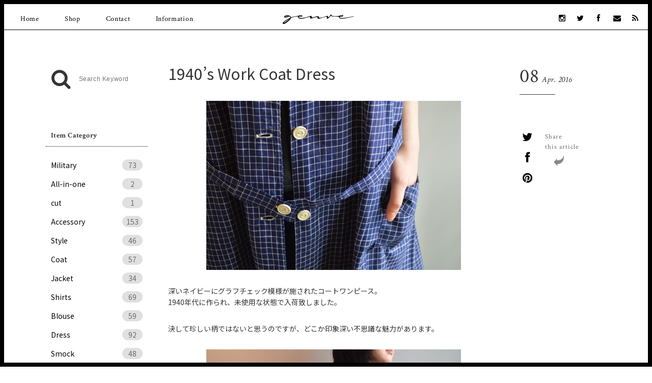

--- FILE ---
content_type: text/html; charset=UTF-8
request_url: https://genre-sapporo.com/archives/2936
body_size: 8618
content:
<!DOCTYPE html>
<html lang="ja" class="no-js">

<head>
	<meta charset="UTF-8">
	<meta name="viewport" content="width=device-width,initial-scale=1,maximum-scale=1">

	<title>1940&#8217;s Work Coat Dress | genre</title>
	
	<meta property="og:site_name" content="genre" />
	<meta property="og:url" content="https://genre-sapporo.com/archives/2936" />
	<meta property="og:type" content="website" />
	<meta property="og:title" content="1940&#8217;s Work Coat Dress ｜ genre" />
	<meta property="og:description" content="genre、BLOG&NEWS「1940&#8217;s Work Coat Dress」のページ"/>
	<meta property="og:image" content="https://genre-sapporo.com/genre_wp/wp-content/uploads/2017/04/DSC_1676-e1460098716356.jpg"/>

	<link rel="apple-touch-icon" sizes="57x57" href="https://genre-sapporo.com/genre_wp/wp-content/themes/genre/images/favicon/apple-touch-icon-57x57.png">
	<link rel="apple-touch-icon" sizes="60x60" href="https://genre-sapporo.com/genre_wp/wp-content/themes/genre/images/favicon/apple-touch-icon-60x60.png">
	<link rel="apple-touch-icon" sizes="72x72" href="https://genre-sapporo.com/genre_wp/wp-content/themes/genre/images/favicon/apple-touch-icon-72x72.png">
	<link rel="apple-touch-icon" sizes="76x76" href="https://genre-sapporo.com/genre_wp/wp-content/themes/genre/images/favicon/apple-touch-icon-76x76.png">
	<link rel="apple-touch-icon" sizes="114x114" href="https://genre-sapporo.com/genre_wp/wp-content/themes/genre/images/favicon/apple-touch-icon-114x114.png">
	<link rel="apple-touch-icon" sizes="120x120" href="https://genre-sapporo.com/genre_wp/wp-content/themes/genre/images/favicon/apple-touch-icon-120x120.png">
	<link rel="apple-touch-icon" sizes="144x144" href="https://genre-sapporo.com/genre_wp/wp-content/themes/genre/images/favicon/apple-touch-icon-144x144.png">
	<link rel="apple-touch-icon" sizes="152x152" href="https://genre-sapporo.com/genre_wp/wp-content/themes/genre/images/favicon/apple-touch-icon-152x152.png">
	<link rel="apple-touch-icon" sizes="180x180" href="https://genre-sapporo.com/genre_wp/wp-content/themes/genre/images/favicon/apple-touch-icon-180x180.png">
	<link rel="icon" type="image/png" href="https://genre-sapporo.com/genre_wp/wp-content/themes/genre/images/favicon/favicon-32x32.png" sizes="32x32">
	<link rel="icon" type="image/png" href="https://genre-sapporo.com/genre_wp/wp-content/themes/genre/images/favicon/favicon-194x194.png" sizes="194x194">
	<link rel="icon" type="image/png" href="https://genre-sapporo.com/genre_wp/wp-content/themes/genre/images/favicon/favicon-96x96.png" sizes="96x96">
	<link rel="icon" type="image/png" href="https://genre-sapporo.com/genre_wp/wp-content/themes/genre/images/favicon/android-chrome-192x192.png" sizes="192x192">
	<link rel="icon" type="image/png" href="https://genre-sapporo.com/genre_wp/wp-content/themes/genre/images/favicon/favicon-16x16.png" sizes="16x16">
	<link rel="manifest" href="https://genre-sapporo.com/genre_wp/wp-content/themes/genre/images/favicon/manifest.json">
	<meta name="msapplication-TileColor" content="#ffffff">
	<meta name="msapplication-TileImage" content="https://genre-sapporo.com/genre_wp/wp-content/themes/genre/images/mstile-144x144.png">
	<meta name="theme-color" content="#ffffff">

    
<!-- All in One SEO Pack 2.2.7.2 by Michael Torbert of Semper Fi Web Designob_start_detected [-1,-1] -->
<meta name="description" itemprop="description" content="深いネイビーにグラフチェック模様が施されたコートワンピース。 1940年代に作られ、未使用な状態で入荷致しました。 決して珍しい柄ではないと思うのですが、どこか印象深い不思議な魅力があります。 着用スタッフ162㎝ バサッとアウター感覚で羽織るのも、今時期よさそうですね。 通気性のよいリネ" />

<link rel="canonical" href="https://genre-sapporo.com/archives/2936" />
<!-- /all in one seo pack -->
<link rel='dns-prefetch' href='//ajax.googleapis.com' />
<link rel='dns-prefetch' href='//netdna.bootstrapcdn.com' />
<link rel='dns-prefetch' href='//s.w.org' />
<link rel="alternate" type="application/rss+xml" title="genre &raquo; 1940&#8217;s Work Coat Dress のコメントのフィード" href="https://genre-sapporo.com/archives/2936/feed" />
		<script type="text/javascript">
			window._wpemojiSettings = {"baseUrl":"https:\/\/s.w.org\/images\/core\/emoji\/2.2.1\/72x72\/","ext":".png","svgUrl":"https:\/\/s.w.org\/images\/core\/emoji\/2.2.1\/svg\/","svgExt":".svg","source":{"concatemoji":"https:\/\/genre-sapporo.com\/genre_wp\/wp-includes\/js\/wp-emoji-release.min.js?ver=4.7.29"}};
			!function(t,a,e){var r,n,i,o=a.createElement("canvas"),l=o.getContext&&o.getContext("2d");function c(t){var e=a.createElement("script");e.src=t,e.defer=e.type="text/javascript",a.getElementsByTagName("head")[0].appendChild(e)}for(i=Array("flag","emoji4"),e.supports={everything:!0,everythingExceptFlag:!0},n=0;n<i.length;n++)e.supports[i[n]]=function(t){var e,a=String.fromCharCode;if(!l||!l.fillText)return!1;switch(l.clearRect(0,0,o.width,o.height),l.textBaseline="top",l.font="600 32px Arial",t){case"flag":return(l.fillText(a(55356,56826,55356,56819),0,0),o.toDataURL().length<3e3)?!1:(l.clearRect(0,0,o.width,o.height),l.fillText(a(55356,57331,65039,8205,55356,57096),0,0),e=o.toDataURL(),l.clearRect(0,0,o.width,o.height),l.fillText(a(55356,57331,55356,57096),0,0),e!==o.toDataURL());case"emoji4":return l.fillText(a(55357,56425,55356,57341,8205,55357,56507),0,0),e=o.toDataURL(),l.clearRect(0,0,o.width,o.height),l.fillText(a(55357,56425,55356,57341,55357,56507),0,0),e!==o.toDataURL()}return!1}(i[n]),e.supports.everything=e.supports.everything&&e.supports[i[n]],"flag"!==i[n]&&(e.supports.everythingExceptFlag=e.supports.everythingExceptFlag&&e.supports[i[n]]);e.supports.everythingExceptFlag=e.supports.everythingExceptFlag&&!e.supports.flag,e.DOMReady=!1,e.readyCallback=function(){e.DOMReady=!0},e.supports.everything||(r=function(){e.readyCallback()},a.addEventListener?(a.addEventListener("DOMContentLoaded",r,!1),t.addEventListener("load",r,!1)):(t.attachEvent("onload",r),a.attachEvent("onreadystatechange",function(){"complete"===a.readyState&&e.readyCallback()})),(r=e.source||{}).concatemoji?c(r.concatemoji):r.wpemoji&&r.twemoji&&(c(r.twemoji),c(r.wpemoji)))}(window,document,window._wpemojiSettings);
		</script>
		<style type="text/css">
img.wp-smiley,
img.emoji {
	display: inline !important;
	border: none !important;
	box-shadow: none !important;
	height: 1em !important;
	width: 1em !important;
	margin: 0 .07em !important;
	vertical-align: -0.1em !important;
	background: none !important;
	padding: 0 !important;
}
</style>
<link rel='stylesheet' id='genre_style-css'  href='https://genre-sapporo.com/genre_wp/wp-content/themes/genre/css/compiled/style.min.css?ver=4.7.29' type='text/css' media='all' />
<link rel='stylesheet' id='genre_fontawesome-css'  href='//netdna.bootstrapcdn.com/font-awesome/4.0.3/css/font-awesome.min.css?ver=4.7.29' type='text/css' media='all' />
<link rel='stylesheet' id='wp-pagenavi-css'  href='https://genre-sapporo.com/genre_wp/wp-content/plugins/wp-pagenavi/pagenavi-css.css?ver=2.70' type='text/css' media='all' />
<link rel='https://api.w.org/' href='https://genre-sapporo.com/wp-json/' />
<link rel="EditURI" type="application/rsd+xml" title="RSD" href="https://genre-sapporo.com/genre_wp/xmlrpc.php?rsd" />
<link rel="wlwmanifest" type="application/wlwmanifest+xml" href="https://genre-sapporo.com/genre_wp/wp-includes/wlwmanifest.xml" /> 
<link rel='prev' title='Vintage Blue Moleskin Jacket' href='https://genre-sapporo.com/archives/2910' />
<link rel='next' title='Swedish Army Pullover Shirt' href='https://genre-sapporo.com/archives/2980' />
<link rel='shortlink' href='https://genre-sapporo.com/?p=2936' />
<link rel="alternate" type="application/json+oembed" href="https://genre-sapporo.com/wp-json/oembed/1.0/embed?url=https%3A%2F%2Fgenre-sapporo.com%2Farchives%2F2936" />
<link rel="alternate" type="text/xml+oembed" href="https://genre-sapporo.com/wp-json/oembed/1.0/embed?url=https%3A%2F%2Fgenre-sapporo.com%2Farchives%2F2936&#038;format=xml" />

    <!--[if lt IE 9]>
    <script src="//css3-mediaqueries-js.googlecode.com/svn/trunk/css3-mediaqueries.js"></script>
    <script src="//html5shiv.googlecode.com/svn/trunk/html5.js"></script>
    <![endif]-->

</head>

<body data-rsssl=1 class="post-template-default single single-post postid-2936 single-format-standard">

<header class="header ">
	<div class="header_inner">
		<div class="header_logo">
			<h1 class="headerLogo_box"><a href="/"><img class="headerLogo_img" src="https://genre-sapporo.com/genre_wp/wp-content/themes/genre/images/header/logo_sprite.png" alt="genre"/></a></h1>
			<h2 class="header_shoulder">Vintage Clothes & Antique Jewelry</h2>
		</div>
		<nav class="header_menu">
			<div class="headerMenu_inner">
				<ul class="headerMenu_first">
					<li><a href="/">Home</a></li>
					<li><a href="/shop/">Shop</a></li>
					<li><a href="/contact/">Contact</a></li>
					<li><a href="/archives/category/information">Information</a></li>
				</ul>
				<ul class="headerMenu_sns">
					<li><a href="https://instagram.com/genre_vintage/" target="_blank"><i class="fa fa-instagram"></i></a></li>
					<li><a href="https://twitter.com/genre_vintage" target="_blank"><i class="fa fa-twitter"></i></a></li>
					<li><a href="https://www.facebook.com/pages/Genre/1179451292080348" target="_blank"><i class="fa fa-facebook"></i></a></li>
					<li><a href="mailTo:info@genre-sapporo.com"><i class="fa fa-envelope"></i></a></li>
					<li><a href="https://genre-sapporo.com/feed" target="_blank"><i class="fa fa-rss"></i></a></li>
				</ul>
			</div>


			<div class="headerMenu_button">
				<a class="menu-trigger" href="#">
					<span class="bar1"></span><span class="bar2"></span><span class="bar3"></span>
				</a>
			</div>
		</nav>
	</div>

	<div class="header_borders">
		<span class="header_border-top"></span>
		<span class="header_border-left"></span>
		<span class="header_border-right"></span>
		<span class="header_border-bottom"></span>
	</div>
</header>

	<div class="wrapper">

		
<div class="blog_main">

	
<div class="sidebar ">
	<aside class="sidebar_search">
		<form role="search" method="get" id="searchform" class="searchform" action="/">
			<i class="sidebarSearch_icon fa fa-search"></i>
			<input class="sidebarSearch_input" type="text" value="" name="s" id="s" placeholder="Search Keyword">
		</form>
	</aside>

	<aside class="sidebar_box sidebar_box-item">
		<h3 class="sidebarBox_title sidebarBox_title-item">Item Category<i class="icon_down fa fa-caret-down"></i></h3>
		<ul class="sidebarBox_list">
				<li class="cat-item cat-item-37"><a href="https://genre-sapporo.com/archives/category/item/military" >Military<span class='list_num'>73</span></a>
</li>
	<li class="cat-item cat-item-53"><a href="https://genre-sapporo.com/archives/category/item/all-in-one" >All-in-one<span class='list_num'>2</span></a>
</li>
	<li class="cat-item cat-item-62"><a href="https://genre-sapporo.com/archives/category/item/cut" >cut<span class='list_num'>1</span></a>
</li>
	<li class="cat-item cat-item-8"><a href="https://genre-sapporo.com/archives/category/item/accessory" >Accessory<span class='list_num'>153</span></a>
</li>
	<li class="cat-item cat-item-25"><a href="https://genre-sapporo.com/archives/category/item/style" >Style<span class='list_num'>46</span></a>
</li>
	<li class="cat-item cat-item-10"><a href="https://genre-sapporo.com/archives/category/item/coat" >Coat<span class='list_num'>57</span></a>
</li>
	<li class="cat-item cat-item-15"><a href="https://genre-sapporo.com/archives/category/item/jacket" >Jacket<span class='list_num'>34</span></a>
</li>
	<li class="cat-item cat-item-5"><a href="https://genre-sapporo.com/archives/category/item/shirts" >Shirts<span class='list_num'>69</span></a>
</li>
	<li class="cat-item cat-item-23"><a href="https://genre-sapporo.com/archives/category/item/blouse" >Blouse<span class='list_num'>59</span></a>
</li>
	<li class="cat-item cat-item-16"><a href="https://genre-sapporo.com/archives/category/item/dress" >Dress<span class='list_num'>92</span></a>
</li>
	<li class="cat-item cat-item-21"><a href="https://genre-sapporo.com/archives/category/item/smock" >Smock<span class='list_num'>48</span></a>
</li>
	<li class="cat-item cat-item-13"><a href="https://genre-sapporo.com/archives/category/item/apron" >Apron<span class='list_num'>54</span></a>
</li>
	<li class="cat-item cat-item-6"><a href="https://genre-sapporo.com/archives/category/item/bottoms" >Bottoms<span class='list_num'>78</span></a>
</li>
	<li class="cat-item cat-item-26"><a href="https://genre-sapporo.com/archives/category/item/skirt" >Skirt<span class='list_num'>17</span></a>
</li>
	<li class="cat-item cat-item-20"><a href="https://genre-sapporo.com/archives/category/item/vest" >Vest<span class='list_num'>12</span></a>
</li>
	<li class="cat-item cat-item-19"><a href="https://genre-sapporo.com/archives/category/item/bag" >Bag<span class='list_num'>11</span></a>
</li>
	<li class="cat-item cat-item-22"><a href="https://genre-sapporo.com/archives/category/item/shoes" >Shoes<span class='list_num'>6</span></a>
</li>
	<li class="cat-item cat-item-27"><a href="https://genre-sapporo.com/archives/category/item/hat" >Hat<span class='list_num'>5</span></a>
</li>
	<li class="cat-item cat-item-24"><a href="https://genre-sapporo.com/archives/category/item/cloth" >Goods<span class='list_num'>26</span></a>
</li>
	<li class="cat-item cat-item-17"><a href="https://genre-sapporo.com/archives/category/item/knit" >Knit<span class='list_num'>28</span></a>
</li>
		</ul>
	</aside>

	<aside class="sidebar_box sidebar_box-archive">
		<h3 class="sidebarBox_title sidebarBox_title-archive">Monthly Archive<i class="icon_down fa fa-caret-down"></i></h3>
		<ul class="sidebarBox_list">
				<li><a href='https://genre-sapporo.com/archives/date/2020/12'>2020 / 12<span class='list_num'>3</span></a></li>
	<li><a href='https://genre-sapporo.com/archives/date/2020/11'>2020 / 11<span class='list_num'>2</span></a></li>
	<li><a href='https://genre-sapporo.com/archives/date/2020/10'>2020 / 10<span class='list_num'>2</span></a></li>
	<li><a href='https://genre-sapporo.com/archives/date/2020/09'>2020 / 9<span class='list_num'>7</span></a></li>
	<li><a href='https://genre-sapporo.com/archives/date/2020/08'>2020 / 8<span class='list_num'>8</span></a></li>
	<li><a href='https://genre-sapporo.com/archives/date/2020/07'>2020 / 7<span class='list_num'>9</span></a></li>
	<li><a href='https://genre-sapporo.com/archives/date/2020/06'>2020 / 6<span class='list_num'>9</span></a></li>
	<li><a href='https://genre-sapporo.com/archives/date/2020/05'>2020 / 5<span class='list_num'>12</span></a></li>
	<li><a href='https://genre-sapporo.com/archives/date/2020/04'>2020 / 4<span class='list_num'>4</span></a></li>
	<li><a href='https://genre-sapporo.com/archives/date/2020/03'>2020 / 3<span class='list_num'>8</span></a></li>
	<li><a href='https://genre-sapporo.com/archives/date/2020/02'>2020 / 2<span class='list_num'>7</span></a></li>
	<li><a href='https://genre-sapporo.com/archives/date/2020/01'>2020 / 1<span class='list_num'>6</span></a></li>
	<li><a href='https://genre-sapporo.com/archives/date/2019/12'>2019 / 12<span class='list_num'>7</span></a></li>
	<li><a href='https://genre-sapporo.com/archives/date/2019/11'>2019 / 11<span class='list_num'>12</span></a></li>
	<li><a href='https://genre-sapporo.com/archives/date/2019/10'>2019 / 10<span class='list_num'>15</span></a></li>
	<li><a href='https://genre-sapporo.com/archives/date/2019/09'>2019 / 9<span class='list_num'>13</span></a></li>
	<li><a href='https://genre-sapporo.com/archives/date/2019/08'>2019 / 8<span class='list_num'>13</span></a></li>
	<li><a href='https://genre-sapporo.com/archives/date/2019/07'>2019 / 7<span class='list_num'>19</span></a></li>
	<li><a href='https://genre-sapporo.com/archives/date/2019/06'>2019 / 6<span class='list_num'>14</span></a></li>
	<li><a href='https://genre-sapporo.com/archives/date/2019/05'>2019 / 5<span class='list_num'>14</span></a></li>
	<li><a href='https://genre-sapporo.com/archives/date/2019/04'>2019 / 4<span class='list_num'>13</span></a></li>
	<li><a href='https://genre-sapporo.com/archives/date/2019/03'>2019 / 3<span class='list_num'>13</span></a></li>
	<li><a href='https://genre-sapporo.com/archives/date/2019/02'>2019 / 2<span class='list_num'>14</span></a></li>
	<li><a href='https://genre-sapporo.com/archives/date/2019/01'>2019 / 1<span class='list_num'>13</span></a></li>
	<li><a href='https://genre-sapporo.com/archives/date/2018/12'>2018 / 12<span class='list_num'>16</span></a></li>
	<li><a href='https://genre-sapporo.com/archives/date/2018/11'>2018 / 11<span class='list_num'>12</span></a></li>
	<li><a href='https://genre-sapporo.com/archives/date/2018/10'>2018 / 10<span class='list_num'>12</span></a></li>
	<li><a href='https://genre-sapporo.com/archives/date/2018/09'>2018 / 9<span class='list_num'>14</span></a></li>
	<li><a href='https://genre-sapporo.com/archives/date/2018/08'>2018 / 8<span class='list_num'>11</span></a></li>
	<li><a href='https://genre-sapporo.com/archives/date/2018/07'>2018 / 7<span class='list_num'>13</span></a></li>
	<li><a href='https://genre-sapporo.com/archives/date/2018/06'>2018 / 6<span class='list_num'>15</span></a></li>
	<li><a href='https://genre-sapporo.com/archives/date/2018/05'>2018 / 5<span class='list_num'>17</span></a></li>
	<li><a href='https://genre-sapporo.com/archives/date/2018/04'>2018 / 4<span class='list_num'>11</span></a></li>
	<li><a href='https://genre-sapporo.com/archives/date/2018/03'>2018 / 3<span class='list_num'>13</span></a></li>
	<li><a href='https://genre-sapporo.com/archives/date/2018/02'>2018 / 2<span class='list_num'>15</span></a></li>
	<li><a href='https://genre-sapporo.com/archives/date/2018/01'>2018 / 1<span class='list_num'>17</span></a></li>
	<li><a href='https://genre-sapporo.com/archives/date/2017/12'>2017 / 12<span class='list_num'>21</span></a></li>
	<li><a href='https://genre-sapporo.com/archives/date/2017/11'>2017 / 11<span class='list_num'>19</span></a></li>
	<li><a href='https://genre-sapporo.com/archives/date/2017/10'>2017 / 10<span class='list_num'>18</span></a></li>
	<li><a href='https://genre-sapporo.com/archives/date/2017/09'>2017 / 9<span class='list_num'>16</span></a></li>
	<li><a href='https://genre-sapporo.com/archives/date/2017/08'>2017 / 8<span class='list_num'>16</span></a></li>
	<li><a href='https://genre-sapporo.com/archives/date/2017/07'>2017 / 7<span class='list_num'>19</span></a></li>
	<li><a href='https://genre-sapporo.com/archives/date/2017/06'>2017 / 6<span class='list_num'>18</span></a></li>
	<li><a href='https://genre-sapporo.com/archives/date/2017/05'>2017 / 5<span class='list_num'>21</span></a></li>
	<li><a href='https://genre-sapporo.com/archives/date/2017/04'>2017 / 4<span class='list_num'>16</span></a></li>
	<li><a href='https://genre-sapporo.com/archives/date/2017/03'>2017 / 3<span class='list_num'>12</span></a></li>
	<li><a href='https://genre-sapporo.com/archives/date/2017/02'>2017 / 2<span class='list_num'>13</span></a></li>
	<li><a href='https://genre-sapporo.com/archives/date/2017/01'>2017 / 1<span class='list_num'>20</span></a></li>
	<li><a href='https://genre-sapporo.com/archives/date/2016/12'>2016 / 12<span class='list_num'>17</span></a></li>
	<li><a href='https://genre-sapporo.com/archives/date/2016/11'>2016 / 11<span class='list_num'>16</span></a></li>
	<li><a href='https://genre-sapporo.com/archives/date/2016/10'>2016 / 10<span class='list_num'>15</span></a></li>
	<li><a href='https://genre-sapporo.com/archives/date/2016/09'>2016 / 9<span class='list_num'>16</span></a></li>
	<li><a href='https://genre-sapporo.com/archives/date/2016/08'>2016 / 8<span class='list_num'>17</span></a></li>
	<li><a href='https://genre-sapporo.com/archives/date/2016/07'>2016 / 7<span class='list_num'>19</span></a></li>
	<li><a href='https://genre-sapporo.com/archives/date/2016/06'>2016 / 6<span class='list_num'>19</span></a></li>
	<li><a href='https://genre-sapporo.com/archives/date/2016/05'>2016 / 5<span class='list_num'>16</span></a></li>
	<li><a href='https://genre-sapporo.com/archives/date/2016/04'>2016 / 4<span class='list_num'>19</span></a></li>
	<li><a href='https://genre-sapporo.com/archives/date/2016/03'>2016 / 3<span class='list_num'>16</span></a></li>
	<li><a href='https://genre-sapporo.com/archives/date/2016/02'>2016 / 2<span class='list_num'>18</span></a></li>
	<li><a href='https://genre-sapporo.com/archives/date/2016/01'>2016 / 1<span class='list_num'>21</span></a></li>
	<li><a href='https://genre-sapporo.com/archives/date/2015/12'>2015 / 12<span class='list_num'>18</span></a></li>
	<li><a href='https://genre-sapporo.com/archives/date/2015/11'>2015 / 11<span class='list_num'>16</span></a></li>
	<li><a href='https://genre-sapporo.com/archives/date/2015/10'>2015 / 10<span class='list_num'>16</span></a></li>
	<li><a href='https://genre-sapporo.com/archives/date/2015/09'>2015 / 9<span class='list_num'>10</span></a></li>
		</ul>
		<a class="sidebarBox_button" href="#" rel="nofollow"><span>ALL <i class="fa fa-caret-down"></i></span></a>
	</aside>

	<aside class="sidebar_box sidebar_box-tag">
		<h3 class="sidebarBox_title sidebarBox_title-tag">Brands<i class="icon_down fa fa-caret-down"></i></h3>
		<ul class="sidebarBox_list">
			<li><a href="https://genre-sapporo.com/archives/tag/forme-dexpression"><span class="list_name">forme d'expression</span><span class="list_num">36</span></a></li><li><a href="https://genre-sapporo.com/archives/tag/old-town"><span class="list_name">OLD TOWN</span><span class="list_num">5</span></a></li><li><a href="https://genre-sapporo.com/archives/tag/miriam-haskell"><span class="list_name">Miriam Haskell</span><span class="list_num">21</span></a></li><li><a href="https://genre-sapporo.com/archives/tag/trifari"><span class="list_name">Trifari</span><span class="list_num">19</span></a></li><li class="hidden"><a href="https://genre-sapporo.com/archives/tag/studebaker"><span class="list_name">Studebaker</span><span class="list_num">1</span></a></li><li class="hidden"><a href="https://genre-sapporo.com/archives/tag/schiesser"><span class="list_name">Schiesser</span><span class="list_num">2</span></a></li><li class="hidden"><a href="https://genre-sapporo.com/archives/tag/cabinet"><span class="list_name">CABINET</span><span class="list_num">12</span></a></li><li class="hidden"><a href="https://genre-sapporo.com/archives/tag/genre"><span class="list_name">genre</span><span class="list_num">70</span></a></li><li class="hidden"><a href="https://genre-sapporo.com/archives/tag/gallego-desportes"><span class="list_name">GALLEGO DESPORTES</span><span class="list_num">2</span></a></li><li class="hidden"><a href="https://genre-sapporo.com/archives/tag/north-works"><span class="list_name">NORTH WORKS</span><span class="list_num">1</span></a></li><li class="hidden"><a href="https://genre-sapporo.com/archives/tag/klasica"><span class="list_name">KLASICA</span><span class="list_num">3</span></a></li><li class="hidden"><a href="https://genre-sapporo.com/archives/tag/military"><span class="list_name">Military</span><span class="list_num">22</span></a></li><li class="hidden"><a href="https://genre-sapporo.com/archives/tag/antique-blouse"><span class="list_name">Antique Blouse</span><span class="list_num">10</span></a></li><li class="hidden"><a href="https://genre-sapporo.com/archives/tag/black-work-dress"><span class="list_name">Black Work Dress</span><span class="list_num">2</span></a></li><li class="hidden"><a href="https://genre-sapporo.com/archives/tag/vintage"><span class="list_name">Vintage</span><span class="list_num">69</span></a></li><li class="hidden"><a href="https://genre-sapporo.com/archives/tag/sarah-coventry"><span class="list_name">Sarah Coventry</span><span class="list_num">1</span></a></li><li class="hidden"><a href="https://genre-sapporo.com/archives/tag/blumer"><span class="list_name">Blumer</span><span class="list_num">2</span></a></li><li class="hidden"><a href="https://genre-sapporo.com/archives/tag/seldom"><span class="list_name">Seldom</span><span class="list_num">1</span></a></li><li class="hidden"><a href="https://genre-sapporo.com/archives/tag/lisner"><span class="list_name">LISNER</span><span class="list_num">1</span></a></li><li class="hidden"><a href="https://genre-sapporo.com/archives/tag/style"><span class="list_name">Style</span><span class="list_num">5</span></a></li><li class="hidden"><a href="https://genre-sapporo.com/archives/tag/apron"><span class="list_name">Apron</span><span class="list_num">1</span></a></li><li class="hidden"><a href="https://genre-sapporo.com/archives/tag/tenne-handcrafted-modern"><span class="list_name">tenne handcrafted modern</span><span class="list_num">5</span></a></li><li class="hidden"><a href="https://genre-sapporo.com/archives/tag/anatomica"><span class="list_name">ANATOMICA</span><span class="list_num">4</span></a></li><li class="hidden"><a href="https://genre-sapporo.com/archives/tag/toujours"><span class="list_name">TOUJOURS</span><span class="list_num">8</span></a></li><li class="hidden"><a href="https://genre-sapporo.com/archives/tag/tss"><span class="list_name">ts(s)</span><span class="list_num">2</span></a></li><li class="hidden"><a href="https://genre-sapporo.com/archives/tag/oneil-of-dublin"><span class="list_name">O'NEIL OF DUBLIN</span><span class="list_num">1</span></a></li><li class="hidden"><a href="https://genre-sapporo.com/archives/tag/infomation"><span class="list_name">infomation</span><span class="list_num">1</span></a></li><li class="hidden"><a href="https://genre-sapporo.com/archives/tag/grp"><span class="list_name">GRP</span><span class="list_num">3</span></a></li><li class="hidden"><a href="https://genre-sapporo.com/archives/tag/john-smedley"><span class="list_name">JOHN SMEDLEY</span><span class="list_num">2</span></a></li><li class="hidden"><a href="https://genre-sapporo.com/archives/tag/birkenstock"><span class="list_name">BIRKENSTOCK</span><span class="list_num">1</span></a></li><li class="hidden"><a href="https://genre-sapporo.com/archives/tag/goodwear"><span class="list_name">Goodwear</span><span class="list_num">1</span></a></li><li class="hidden"><a href="https://genre-sapporo.com/archives/tag/maison-rubus"><span class="list_name">MAISON RUBUS.</span><span class="list_num">4</span></a></li><li class="hidden"><a href="https://genre-sapporo.com/archives/tag/honnete"><span class="list_name">HONNETE</span><span class="list_num">1</span></a></li><li class="hidden"><a href="https://genre-sapporo.com/archives/tag/information"><span class="list_name">information</span><span class="list_num">5</span></a></li><li class="hidden"><a href="https://genre-sapporo.com/archives/tag/event"><span class="list_name">Event</span><span class="list_num">2</span></a></li>		</ul>
		<a class="sidebarBox_button" href="#" rel="nofollow"><span>ALL <i class="fa fa-caret-down"></i></span></a>
	</aside>
</div>


	<main class="main_content">

		
			
			<article class="blog_article">

				<header class="blog_header">
											<h1 class="blogHeader_title">1940&#8217;s Work Coat Dress</h1>
					
										<div class="blogHeader_meta">
						<time datetime="2016-04-08" class="meta_time"><span class="metaTime_day">08</span><span class="metaTime_month">Apr. 2016</span></time>
						<div class="meta_tags"></div>
						<div class="meta_sns">
							<p>Share<br />this article</p>
														<ul class="metaSns_icons">
								<li><a href="https://twitter.com/share?text=1940%26%238217%3Bs%20Work%20Coat%20Dress%20%7C%20genre%20-%20genre%2F%E3%82%B8%E3%83%A3%E3%83%B3%E3%83%AB%E3%81%AF%E3%83%A8%E3%83%BC%E3%83%AD%E3%83%83%E3%83%91%E3%83%93%E3%83%B3%E3%83%86%E3%83%BC%E3%82%B8%E3%82%A6%E3%82%A7%E3%82%A2%E3%80%81%E3%82%A2%E3%83%B3%E3%83%86%E3%82%A3%E3%83%BC%E3%82%AF%E3%82%B3%E3%82%B9%E3%83%81%E3%83%A5%E3%83%BC%E3%83%A0%E3%82%B8%E3%83%A5%E3%82%A8%E3%83%AA%E3%83%BC%E3%82%92%E4%B8%AD%E5%BF%83%E3%81%AB%E3%82%BB%E3%83%AC%E3%82%AF%E3%83%88%E3%81%97%E3%81%9F%E3%80%81%E6%9C%AD%E5%B9%8C%E3%81%AE%E3%83%AC%E3%83%87%E3%82%A3%E3%83%BC%E3%82%B9%E3%82%B7%E3%83%A7%E3%83%83%E3%83%97%E3%81%A7%E3%81%99%E3%80%82%E5%A4%A7%E4%BA%BA%E3%81%AE%E5%A5%B3%E6%80%A7%E3%81%AE%E7%82%BA%E3%81%AE%E3%83%B4%E3%82%A3%E3%83%B3%E3%83%86%E3%83%BC%E3%82%B8%E3%82%B9%E3%82%BF%E3%82%A4%E3%83%AB%E3%82%92%E6%8F%90%E6%A1%88%E3%81%97%E3%81%BE%E3%81%99%E3%80%82&url=https://genre-sapporo.com/archives/2936" rel="nofollow" target="_blank"><i class="fa fa-twitter"></i></a></li>
								<li><a href="https://www.facebook.com/sharer/sharer.php?u=https%3A%2F%2Fgenre-sapporo.com%2Farchives%2F2936" rel="nofollow" target="_blank"><i class="fa fa-facebook"></i></a></li>
								<li><a href="https://pinterest.com/pin/create/button/?url=https://genre-sapporo.com/archives/2936&media=https://genre-sapporo.com/genre_wp/wp-content/uploads/2017/04/DSC_1676-e1460098716356.jpg&description=" rel="nofollow" target="_blank"><i class="fa fa-pinterest"></i></a></li>
							</ul>
						</div>
					</div>
									</header>

				<div class="blog_body">
					<p><a href="https://genre-sapporo.com/genre_wp/wp-content/uploads/2016/04/DSC_0139-e1460093475815.jpg"><img class="size-full wp-image-2941 aligncenter" src="https://genre-sapporo.com/genre_wp/wp-content/uploads/2016/04/DSC_0139-e1460093475815.jpg" alt="DSC_0139" width="500" height="332" /></a></p>
<p>深いネイビーにグラフチェック模様が施されたコートワンピース。<br />
1940年代に作られ、未使用な状態で入荷致しました。</p>
<p>決して珍しい柄ではないと思うのですが、どこか印象深い不思議な魅力があります。</p>
<p><a href="https://genre-sapporo.com/genre_wp/wp-content/uploads/2016/04/DSC_0134-e1460093624698.jpg"><img class="alignnone size-full wp-image-2938 aligncenter" src="https://genre-sapporo.com/genre_wp/wp-content/uploads/2016/04/DSC_0128-e1460093399473.jpg" alt="DSC_0128" width="500" height="332" /></a></p>
<p><a href="https://genre-sapporo.com/genre_wp/wp-content/uploads/2016/04/DSC_0134-e1460093624698.jpg"><img class="size-full wp-image-2940 aligncenter" src="https://genre-sapporo.com/genre_wp/wp-content/uploads/2016/04/DSC_0134-e1460093624698.jpg" alt="DSC_0134" width="500" height="752" /></a></p>
<p style="text-align: center;"><a href="https://genre-sapporo.com/genre_wp/wp-content/uploads/2016/04/DSC_0127-e1460093389980.jpg"><img class="size-full wp-image-2937 aligncenter" src="https://genre-sapporo.com/genre_wp/wp-content/uploads/2016/04/DSC_0127-e1460093389980.jpg" alt="DSC_0127" width="500" height="752" /></a>着用スタッフ162㎝</p>
<p>バサッとアウター感覚で羽織るのも、今時期よさそうですね。<br />
通気性のよいリネン素材で仕立てられており、着心地軽くていいですよ*</p>
<p style="text-align: center;"><a href="https://genre-sapporo.com/genre_wp/wp-content/uploads/2016/04/DSC_0252-e1460101023130.jpg"><img class="size-full wp-image-2962 aligncenter" src="https://genre-sapporo.com/genre_wp/wp-content/uploads/2016/04/DSC_0252-e1460101023130.jpg" alt="DSC_0252" width="500" height="752" /></a>着用スタッフ156㎝</p>
<p>ウエスト部分には共布のベルトが付いており、シルエットの変化が可能。<br />
ワンピースとして一枚でさらりと着ても◎</p>
<p style="text-align: center;"><a href="https://genre-sapporo.com/genre_wp/wp-content/uploads/2016/04/DSC_1239-e1460093496310.jpg"><img class="size-full wp-image-2943 aligncenter" src="https://genre-sapporo.com/genre_wp/wp-content/uploads/2016/04/DSC_1239-e1460093496310.jpg" alt="DSC_1239" width="500" height="752" /></a>着用スタッフ162㎝</p>
<p>シャツワンピース感覚で、素敵な柄をチラッと見せるのも個人的にお勧め*<br />
着こなしのアクセント使いにも、ほどよく主張してくれます。</p>
<div id="attachment_2944" style="width: 510px" class="wp-caption aligncenter"><a href="https://genre-sapporo.com/genre_wp/wp-content/uploads/2016/04/DSC_1655-e1460093505208.jpg"><img class="size-full wp-image-2944" src="https://genre-sapporo.com/genre_wp/wp-content/uploads/2016/04/DSC_1655-e1460093505208.jpg" alt="940's Work Coat Dress Dead Stock(未使用) sold" width="500" height="752" /></a><p class="wp-caption-text">1940&#8217;s Work Coat Dress<br />Dead Stock(未使用)<br /><span style="color: #ff0000;">sold</span></p></div>
<p style="text-align: center;"><a href="https://genre-sapporo.com/genre_wp/wp-content/uploads/2016/04/DSC_1655-e1460093505208.jpg"><br />
</a></p>
<p style="text-align: left;">ワンピースとして、コートとして、シャツとして‥様々な着回しが楽しめる一枚です。</p>
<p>&nbsp;</p>
<p>着回しが効くという点ももちろん重要なポイントなのですが、やはりこの素敵なデザインが魅力。<br />
リネン素材のざっくりとした風合いと深いネイビーの上品な発色。なんともシックな雰囲気が漂います。</p>
<p>&nbsp;</p>
<p>ラフさもありながら、きちんと品があるというところに&#8221;フランスヴィンテージ&#8221;らしさを感じました。</p>
<p>&nbsp;</p>
<p>&nbsp;</p>
<p>genre   山本</p>
<p>&nbsp;</p>
<p>&nbsp;</p>
<p>商品詳細・通販をご希望の方は、下記リンクよりお問い合わせくださいませ。</p>
<p>&nbsp;</p>
<p>&nbsp;</p>
				</div>

				<footer class="blog_footer">
					<div class="blogFooter_contact">
						<h2 class="contact_title"><img src="https://genre-sapporo.com/genre_wp/wp-content/themes/genre/images/header/logo.png" alt="genre"/></h2>
						<p>contact information</p>
						<ul>
							<li><a href="tel:011-233-3027" rel="nofollow"><i class="fa fa-phone"></i> 011-233-3027</a></li>
							<li><a href="mailTo:info@genre-sapporo.com" rel="nofollow"><i class="fa fa-envelope"></i> info@genre-sapporo.com</a></li>
						</ul>
					</div>
				</footer>
			</article>

							<nav class="blog_prevNext">
					<ul>
													<li class="next">
								<a href="https://genre-sapporo.com/archives/2980">
									<p class="nextPrev_heading">Next</p>
									<time class="nextPrev_time">10 Apr. 2016</time>
									<h3 class="nextPrev_title">Swedish Army Pullover Shirt</h3>
								</a>
							</li>
													<li class="prev">
								<a href="https://genre-sapporo.com/archives/2910">
									<p class="nextPrev_heading">Prev</p>
									<time class="nextPrev_time">07 Apr. 2016</time>
									<h3 class="nextPrev_title">Vintage Blue Moleskin Jacket</h3>
								</a>
							</li>
											</ul>
				</nav>
			
			
			</main>

</div>

		
		<div class="related">
			<h2 class="related_heading">from &quot;Coat&quot;</h2>
			<ul class="related_list">
										<li><a href="https://genre-sapporo.com/archives/15919">
								<div class="relatedList_thumbnail"><img width="300" height="300" src="https://genre-sapporo.com/genre_wp/wp-content/uploads/2020/10/UNADJUSTEDNONRAW_thumb_485fc-300x300.jpg" class="attachment-thumb_square size-thumb_square wp-post-image" alt="" srcset="https://genre-sapporo.com/genre_wp/wp-content/uploads/2020/10/UNADJUSTEDNONRAW_thumb_485fc-300x300.jpg 300w, https://genre-sapporo.com/genre_wp/wp-content/uploads/2020/10/UNADJUSTEDNONRAW_thumb_485fc-150x150.jpg 150w" sizes="(max-width: 300px) 100vw, 300px" /></div>
								<time class="relatedList_time">12 Oct. 2020</time>
								<h3 class="relatedList_title">ANATOMICA / Single Raglan Coat</h3>
							</a></li>
												<li><a href="https://genre-sapporo.com/archives/14431">
								<div class="relatedList_thumbnail"><img width="300" height="300" src="https://genre-sapporo.com/genre_wp/wp-content/uploads/2020/05/UNADJUSTEDNONRAW_thumb_8079-300x300.jpg" class="attachment-thumb_square size-thumb_square wp-post-image" alt="" srcset="https://genre-sapporo.com/genre_wp/wp-content/uploads/2020/05/UNADJUSTEDNONRAW_thumb_8079-300x300.jpg 300w, https://genre-sapporo.com/genre_wp/wp-content/uploads/2020/05/UNADJUSTEDNONRAW_thumb_8079-150x150.jpg 150w" sizes="(max-width: 300px) 100vw, 300px" /></div>
								<time class="relatedList_time">06 May. 2020</time>
								<h3 class="relatedList_title">1930’s French Army Hospital Coat</h3>
							</a></li>
												<li><a href="https://genre-sapporo.com/archives/14234">
								<div class="relatedList_thumbnail"><img width="300" height="300" src="https://genre-sapporo.com/genre_wp/wp-content/uploads/2020/04/UNADJUSTEDNONRAW_thumb_45fe2-300x300.jpg" class="attachment-thumb_square size-thumb_square wp-post-image" alt="ANATOMICA" srcset="https://genre-sapporo.com/genre_wp/wp-content/uploads/2020/04/UNADJUSTEDNONRAW_thumb_45fe2-300x300.jpg 300w, https://genre-sapporo.com/genre_wp/wp-content/uploads/2020/04/UNADJUSTEDNONRAW_thumb_45fe2-150x150.jpg 150w" sizes="(max-width: 300px) 100vw, 300px" /></div>
								<time class="relatedList_time">04 Apr. 2020</time>
								<h3 class="relatedList_title">ANATOMICA / DOLMAN , ARTHUR</h3>
							</a></li>
												<li><a href="https://genre-sapporo.com/archives/14129">
								<div class="relatedList_thumbnail"><img width="300" height="300" src="https://genre-sapporo.com/genre_wp/wp-content/uploads/2020/03/UNADJUSTEDNONRAW_thumb_45e4a-300x300.jpg" class="attachment-thumb_square size-thumb_square wp-post-image" alt="genre" srcset="https://genre-sapporo.com/genre_wp/wp-content/uploads/2020/03/UNADJUSTEDNONRAW_thumb_45e4a-300x300.jpg 300w, https://genre-sapporo.com/genre_wp/wp-content/uploads/2020/03/UNADJUSTEDNONRAW_thumb_45e4a-150x150.jpg 150w" sizes="(max-width: 300px) 100vw, 300px" /></div>
								<time class="relatedList_time">17 Mar. 2020</time>
								<h3 class="relatedList_title">genre original.</h3>
							</a></li>
												<li><a href="https://genre-sapporo.com/archives/13369">
								<div class="relatedList_thumbnail"><img width="300" height="300" src="https://genre-sapporo.com/genre_wp/wp-content/uploads/2019/10/UNADJUSTEDNONRAW_thumb_75c4-300x300.jpg" class="attachment-thumb_square size-thumb_square wp-post-image" alt="British Vintage" srcset="https://genre-sapporo.com/genre_wp/wp-content/uploads/2019/10/UNADJUSTEDNONRAW_thumb_75c4-300x300.jpg 300w, https://genre-sapporo.com/genre_wp/wp-content/uploads/2019/10/UNADJUSTEDNONRAW_thumb_75c4-150x150.jpg 150w" sizes="(max-width: 300px) 100vw, 300px" /></div>
								<time class="relatedList_time">28 Oct. 2019</time>
								<h3 class="relatedList_title">British Army Wrap Coat</h3>
							</a></li>
												<li><a href="https://genre-sapporo.com/archives/13291">
								<div class="relatedList_thumbnail"><img width="300" height="300" src="https://genre-sapporo.com/genre_wp/wp-content/uploads/2019/10/CWY7Glm4RuamdKsQfPRmHw_thumb_3fa3-300x300.jpg" class="attachment-thumb_square size-thumb_square wp-post-image" alt="British Vintage" srcset="https://genre-sapporo.com/genre_wp/wp-content/uploads/2019/10/CWY7Glm4RuamdKsQfPRmHw_thumb_3fa3-300x300.jpg 300w, https://genre-sapporo.com/genre_wp/wp-content/uploads/2019/10/CWY7Glm4RuamdKsQfPRmHw_thumb_3fa3-150x150.jpg 150w" sizes="(max-width: 300px) 100vw, 300px" /></div>
								<time class="relatedList_time">16 Oct. 2019</time>
								<h3 class="relatedList_title">British Vintage Cache-coeur Work Coat</h3>
							</a></li>
												<li><a href="https://genre-sapporo.com/archives/13273">
								<div class="relatedList_thumbnail"><img width="300" height="300" src="https://genre-sapporo.com/genre_wp/wp-content/uploads/2019/10/GqI837oRgm8AFpw5Vkk7g_thumb_674a-300x300.jpg" class="attachment-thumb_square size-thumb_square wp-post-image" alt="forme d&#039;expression" srcset="https://genre-sapporo.com/genre_wp/wp-content/uploads/2019/10/GqI837oRgm8AFpw5Vkk7g_thumb_674a-300x300.jpg 300w, https://genre-sapporo.com/genre_wp/wp-content/uploads/2019/10/GqI837oRgm8AFpw5Vkk7g_thumb_674a-150x150.jpg 150w" sizes="(max-width: 300px) 100vw, 300px" /></div>
								<time class="relatedList_time">14 Oct. 2019</time>
								<h3 class="relatedList_title">forme d&#8217;expression -Reversible Coat-</h3>
							</a></li>
												<li><a href="https://genre-sapporo.com/archives/13093">
								<div class="relatedList_thumbnail"><img width="300" height="300" src="https://genre-sapporo.com/genre_wp/wp-content/uploads/2019/09/UNADJUSTEDNONRAW_thumb_6824-300x300.jpg" class="attachment-thumb_square size-thumb_square wp-post-image" alt="Vintage Black Chambray" srcset="https://genre-sapporo.com/genre_wp/wp-content/uploads/2019/09/UNADJUSTEDNONRAW_thumb_6824-300x300.jpg 300w, https://genre-sapporo.com/genre_wp/wp-content/uploads/2019/09/UNADJUSTEDNONRAW_thumb_6824-150x150.jpg 150w" sizes="(max-width: 300px) 100vw, 300px" /></div>
								<time class="relatedList_time">06 Sep. 2019</time>
								<h3 class="relatedList_title">Vintage Black Chambray Work Coat</h3>
							</a></li>
									</ul>
		</div>


		
	</div>


<footer class="footer">
	<h3 class="footer_title"><a href="/"><img src="https://genre-sapporo.com/genre_wp/wp-content/themes/genre/images/header/logo.png" alt="genre"/></a></h3>
	<p class="footer_copyright">Copyright &copy; genre 2015. All rights reserved.</p>
</footer>

<script type='text/javascript' src='//ajax.googleapis.com/ajax/libs/jquery/1/jquery.min.js?ver=4.7.29'></script>
<script type='text/javascript' src='https://genre-sapporo.com/genre_wp/wp-content/themes/genre/js/genre-common.js?ver=4.7.29'></script>
<script type='text/javascript' src='https://genre-sapporo.com/genre_wp/wp-includes/js/wp-embed.min.js?ver=4.7.29'></script>

<script>
	(function(i,s,o,g,r,a,m){i['GoogleAnalyticsObject']=r;i[r]=i[r]||function(){
		(i[r].q=i[r].q||[]).push(arguments)},i[r].l=1*new Date();a=s.createElement(o),
		m=s.getElementsByTagName(o)[0];a.async=1;a.src=g;m.parentNode.insertBefore(a,m)
	})(window,document,'script','//www.google-analytics.com/analytics.js','ga');

	ga('create', 'UA-67423373-1', 'auto');
	ga('send', 'pageview');
</script>
</body>
</html>

--- FILE ---
content_type: text/plain
request_url: https://www.google-analytics.com/j/collect?v=1&_v=j102&a=1151529625&t=pageview&_s=1&dl=https%3A%2F%2Fgenre-sapporo.com%2Farchives%2F2936&ul=en-us%40posix&dt=1940%E2%80%99s%20Work%20Coat%20Dress%20%7C%20genre&sr=1280x720&vp=1280x720&_u=IEBAAEABAAAAACAAI~&jid=638533121&gjid=80478413&cid=1651232900.1768873293&tid=UA-67423373-1&_gid=1780854088.1768873293&_r=1&_slc=1&z=1195224017
body_size: -451
content:
2,cG-N199X6LS0D

--- FILE ---
content_type: application/javascript
request_url: https://genre-sapporo.com/genre_wp/wp-content/themes/genre/js/genre-common.js?ver=4.7.29
body_size: 1197
content:
/* global $:false */


/* Header menu
 *===================================================*/
$(function(){
    "use strict";

    var $headerMenu = $('.header_menu');
    $('.menu-trigger').click(function(e){
        e.preventDefault();
        if( $headerMenu.hasClass('active') ){
            $headerMenu.addClass('activated');
        }
        $headerMenu.toggleClass('active');
    });
});


/* Sidebar
 *===================================================*/
$(function(){
    "use strict";

    var $sideBarBoxes = $('.sidebar_box');
    $sideBarBoxes.each(function(){
        var $theBox = $(this);

        // Switch for Mobile & Tablet
        var $theSwitch = $theBox.find('.sidebarBox_title');
        $theSwitch.click(function(e){
            e.preventDefault();
            if(!$theBox.hasClass('sidebar_box-active')){
                $sideBarBoxes.removeClass('sidebar_box-active');
                $theBox.addClass('sidebar_box-active');
            } else {
                $sideBarBoxes.removeClass('sidebar_box-active');
            }
            return false;
        });




        // show all tags & cats button

        // only 3 latest months are shown
        if($theBox.hasClass('sidebar_box-archive')){
            var $archiveList = $theBox.find('li');
            var i = 0;
            $archiveList.each(function(){
                i++;
                if(i > 3){
                    $(this).addClass('hidden');
                }
            });
        }
        
        // set toggle button
        var $hiddenList = $theBox.find('.hidden');
        var $allButton = $theBox.find('.sidebarBox_button');
        $allButton.click(function(e){
            e.preventDefault();
            $hiddenList.toggleClass('shown');
            $allButton.remove();
            return false;
        });

        if(!$hiddenList[0]){
            $allButton.remove();
        }


    });
});




/* Fixed SNS Button
 *===================================================*/
$(function(){

    'use strict';

    var _metaSns = $('.meta_sns'),
        _blogArticle = $('.blog_article'),
        _home = $('.home');

    var _offset,
        _w = $(window).width();


    if( _w <= 480 ){
        return;
    }

    if( _metaSns[0] ){

        _offset = _metaSns.offset();
        var _ySns = _offset.top - 100, // position:fixed; top:100px;
            _yTop = 0,
            _yArticle = _blogArticle.height();

        var _snsIsFixed = false,
            _snsIsFaded = false;
            //_isHome = (_home[0])? true : false ;

        // after all images loaded
        var allImage = _blogArticle.find('img');
        var allImageCount = allImage.length;
        var completeImageCount = 0;

        for(var i = 0; i < allImageCount; i++){
            var $newImage = $('<img>');     // in case cache of the image remains
            $newImage.bind("load", function(){
                completeImageCount ++;
                if (allImageCount == completeImageCount){
                    scrollAction();
                }
            });
            $newImage.attr('src', $('img').eq(i).attr('src'));
        }
    }

    function scrollAction () {

        $(window).scroll(function(){

            _yTop = $(this).scrollTop();

            if (_yTop < _ySns && !_snsIsFixed) { // header_height - nav_height = 500 - 50 = 450
                _metaSns.removeClass('meta_sns-fixed');
                _snsIsFixed = true;
            } else if (_yTop > _ySns && _snsIsFixed) {
                _metaSns.addClass('meta_sns-fixed');
                _snsIsFixed = false;
            }

            if(_yTop > _yArticle + _ySns && !_snsIsFaded){
                _metaSns.addClass('meta_sns-faded');
                _snsIsFaded = true;
            } else if (_yTop < _yArticle + _ySns && _snsIsFaded) {
                _metaSns.removeClass('meta_sns-faded');
                _snsIsFaded = false;
            }
        });
    }

});


/* Footer - go to top
 *===================================================*/
//$(function(){
//    "use strict";
//
//    var $footerTop = $('.footer_top');
//    $footerTop.click(function(e){
//        e.preventDefault();
//        $('body, html').animate({ scrollTop: 0 }, 500);
//        return false;
//    });
//});

